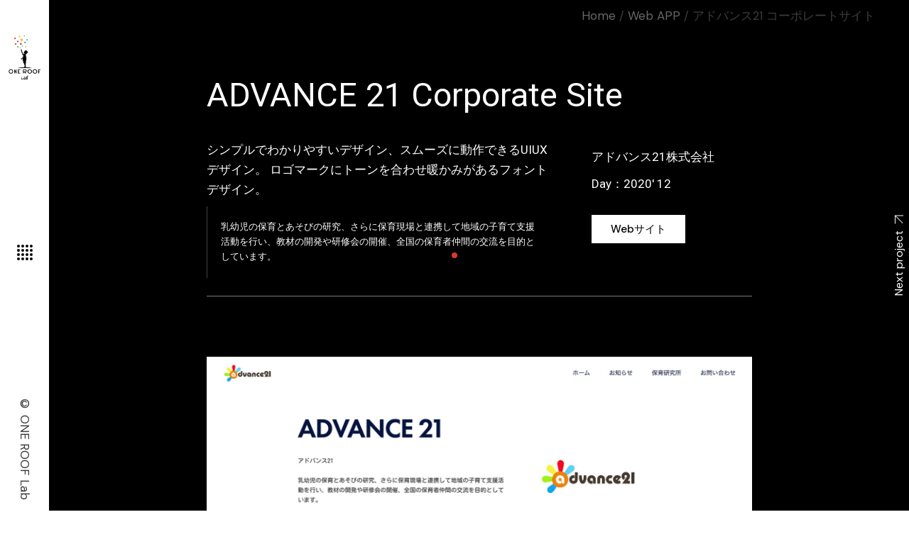

--- FILE ---
content_type: text/html; charset=UTF-8
request_url: https://one-roof-alliance.com/lab/item/advance21/
body_size: 14934
content:
<!DOCTYPE html>
<html lang="ja"
	prefix="og: https://ogp.me/ns#" >
<head>
	<meta charset="UTF-8">
	<meta name="viewport" content="width=device-width, initial-scale=1, user-scalable=yes">
	<link rel="profile" href="https://gmpg.org/xfn/11">

	<title>アドバンス21 コーポレートサイト | ONE ROOF Lab</title>
<meta name='robots' content='max-image-preview:large' />

<!-- Google Tag Manager for WordPress by gtm4wp.com -->
<script data-cfasync="false" data-pagespeed-no-defer>
	var gtm4wp_datalayer_name = "dataLayer";
	var dataLayer = dataLayer || [];
</script>
<!-- End Google Tag Manager for WordPress by gtm4wp.com -->
<!-- All In One SEO Pack 3.7.1[242,295] -->
<meta name="description"  content="シンプルでわかりやすいデザイン、スムーズに動作できるUIUXデザイン。 ロゴマークにトーンを合わせ暖かみがあるフォントデザイン。" />

<script type="application/ld+json" class="aioseop-schema">{}</script>
<link rel="canonical" href="https://one-roof-alliance.com/lab/item/advance21/" />
<meta property="og:type" content="article" />
<meta property="og:title" content="アドバンス21 コーポレートサイト | ONE ROOF Lab" />
<meta property="og:description" content="シンプルでわかりやすいデザイン、スムーズに動作できるUIUXデザイン。 ロゴマークにトーンを合わせ暖かみがあるフォントデザイン。" />
<meta property="og:url" content="https://one-roof-alliance.com/lab/item/advance21/" />
<meta property="og:site_name" content="ONE ROOF Lab ワンルーフラボ" />
<meta property="og:image" content="https://one-roof-alliance.com/lab/wp-content/uploads/2020/12/advance21-1-1024x576.jpg" />
<meta property="fb:app_id" content="349664175543288" />
<meta property="article:published_time" content="2020-12-03T03:32:48Z" />
<meta property="article:modified_time" content="2020-12-03T03:43:18Z" />
<meta property="og:image:secure_url" content="https://one-roof-alliance.com/lab/wp-content/uploads/2020/12/advance21-1-1024x576.jpg" />
<meta name="twitter:card" content="summary_large_image" />
<meta name="twitter:title" content="アドバンス21 コーポレートサイト | ONE ROOF Lab" />
<meta name="twitter:description" content="シンプルでわかりやすいデザイン、スムーズに動作できるUIUXデザイン。 ロゴマークにトーンを合わせ暖かみがあるフォントデザイン。" />
<meta name="twitter:image" content="https://one-roof-alliance.com/lab/wp-content/uploads/2020/12/advance21-1-1024x576.jpg" />
			<script type="text/javascript" >
				window.ga=window.ga||function(){(ga.q=ga.q||[]).push(arguments)};ga.l=+new Date;
				ga('create', 'UA-177100380-2', 'auto');
				// Plugins
				
				ga('send', 'pageview');
			</script>
			<script async src="https://www.google-analytics.com/analytics.js"></script>
			<!-- All In One SEO Pack -->
<link rel='dns-prefetch' href='//fonts.googleapis.com' />
<link rel='dns-prefetch' href='//s.w.org' />
<link rel="alternate" type="application/rss+xml" title="ONE ROOF Lab ワンルーフラボ &raquo; フィード" href="https://one-roof-alliance.com/lab/feed/" />
<link rel="alternate" type="application/rss+xml" title="ONE ROOF Lab ワンルーフラボ &raquo; コメントフィード" href="https://one-roof-alliance.com/lab/comments/feed/" />
<link rel="alternate" type="application/rss+xml" title="ONE ROOF Lab ワンルーフラボ &raquo; アドバンス21 コーポレートサイト のコメントのフィード" href="https://one-roof-alliance.com/lab/item/advance21/feed/" />
		<script type="text/javascript">
			window._wpemojiSettings = {"baseUrl":"https:\/\/s.w.org\/images\/core\/emoji\/13.1.0\/72x72\/","ext":".png","svgUrl":"https:\/\/s.w.org\/images\/core\/emoji\/13.1.0\/svg\/","svgExt":".svg","source":{"concatemoji":"https:\/\/one-roof-alliance.com\/lab\/wp-includes\/js\/wp-emoji-release.min.js?ver=5.8.12"}};
			!function(e,a,t){var n,r,o,i=a.createElement("canvas"),p=i.getContext&&i.getContext("2d");function s(e,t){var a=String.fromCharCode;p.clearRect(0,0,i.width,i.height),p.fillText(a.apply(this,e),0,0);e=i.toDataURL();return p.clearRect(0,0,i.width,i.height),p.fillText(a.apply(this,t),0,0),e===i.toDataURL()}function c(e){var t=a.createElement("script");t.src=e,t.defer=t.type="text/javascript",a.getElementsByTagName("head")[0].appendChild(t)}for(o=Array("flag","emoji"),t.supports={everything:!0,everythingExceptFlag:!0},r=0;r<o.length;r++)t.supports[o[r]]=function(e){if(!p||!p.fillText)return!1;switch(p.textBaseline="top",p.font="600 32px Arial",e){case"flag":return s([127987,65039,8205,9895,65039],[127987,65039,8203,9895,65039])?!1:!s([55356,56826,55356,56819],[55356,56826,8203,55356,56819])&&!s([55356,57332,56128,56423,56128,56418,56128,56421,56128,56430,56128,56423,56128,56447],[55356,57332,8203,56128,56423,8203,56128,56418,8203,56128,56421,8203,56128,56430,8203,56128,56423,8203,56128,56447]);case"emoji":return!s([10084,65039,8205,55357,56613],[10084,65039,8203,55357,56613])}return!1}(o[r]),t.supports.everything=t.supports.everything&&t.supports[o[r]],"flag"!==o[r]&&(t.supports.everythingExceptFlag=t.supports.everythingExceptFlag&&t.supports[o[r]]);t.supports.everythingExceptFlag=t.supports.everythingExceptFlag&&!t.supports.flag,t.DOMReady=!1,t.readyCallback=function(){t.DOMReady=!0},t.supports.everything||(n=function(){t.readyCallback()},a.addEventListener?(a.addEventListener("DOMContentLoaded",n,!1),e.addEventListener("load",n,!1)):(e.attachEvent("onload",n),a.attachEvent("onreadystatechange",function(){"complete"===a.readyState&&t.readyCallback()})),(n=t.source||{}).concatemoji?c(n.concatemoji):n.wpemoji&&n.twemoji&&(c(n.twemoji),c(n.wpemoji)))}(window,document,window._wpemojiSettings);
		</script>
		<style type="text/css">
img.wp-smiley,
img.emoji {
	display: inline !important;
	border: none !important;
	box-shadow: none !important;
	height: 1em !important;
	width: 1em !important;
	margin: 0 .07em !important;
	vertical-align: -0.1em !important;
	background: none !important;
	padding: 0 !important;
}
</style>
	<link rel='stylesheet' id='sb_instagram_styles-css'  href='https://one-roof-alliance.com/lab/wp-content/plugins/instagram-feed/css/sbi-styles.min.css?ver=2.5.4' type='text/css' media='all' />
<link rel='stylesheet' id='dripicons-css'  href='https://one-roof-alliance.com/lab/wp-content/plugins/zermatt-core/inc/icons/dripicons/assets/css/dripicons.min.css?ver=5.8.12' type='text/css' media='all' />
<link rel='stylesheet' id='elegant-icons-css'  href='https://one-roof-alliance.com/lab/wp-content/plugins/zermatt-core/inc/icons/elegant-icons/assets/css/elegant-icons.min.css?ver=5.8.12' type='text/css' media='all' />
<link rel='stylesheet' id='font-awesome-css'  href='https://one-roof-alliance.com/lab/wp-content/plugins/zermatt-core/inc/icons/font-awesome/assets/css/all.min.css?ver=5.8.12' type='text/css' media='all' />
<link rel='stylesheet' id='ionicons-css'  href='https://one-roof-alliance.com/lab/wp-content/plugins/zermatt-core/inc/icons/ionicons/assets/css/ionicons.min.css?ver=5.8.12' type='text/css' media='all' />
<link rel='stylesheet' id='linea-icons-css'  href='https://one-roof-alliance.com/lab/wp-content/plugins/zermatt-core/inc/icons/linea-icons/assets/css/linea-icons.min.css?ver=5.8.12' type='text/css' media='all' />
<link rel='stylesheet' id='linear-icons-css'  href='https://one-roof-alliance.com/lab/wp-content/plugins/zermatt-core/inc/icons/linear-icons/assets/css/linear-icons.min.css?ver=5.8.12' type='text/css' media='all' />
<link rel='stylesheet' id='material-icons-css'  href='https://fonts.googleapis.com/icon?family=Material+Icons&#038;ver=5.8.12' type='text/css' media='all' />
<link rel='stylesheet' id='simple-line-icons-css'  href='https://one-roof-alliance.com/lab/wp-content/plugins/zermatt-core/inc/icons/simple-line-icons/assets/css/simple-line-icons.min.css?ver=5.8.12' type='text/css' media='all' />
<link rel='stylesheet' id='wp-block-library-css'  href='https://one-roof-alliance.com/lab/wp-includes/css/dist/block-library/style.min.css?ver=5.8.12' type='text/css' media='all' />
<link rel='stylesheet' id='contact-form-7-css'  href='https://one-roof-alliance.com/lab/wp-content/plugins/contact-form-7/includes/css/styles.css?ver=5.3' type='text/css' media='all' />
<link rel='stylesheet' id='ctf_styles-css'  href='https://one-roof-alliance.com/lab/wp-content/plugins/custom-twitter-feeds/css/ctf-styles.min.css?ver=1.6.1' type='text/css' media='all' />
<link rel='stylesheet' id='rs-plugin-settings-css'  href='https://one-roof-alliance.com/lab/wp-content/plugins/revslider/public/assets/css/rs6.css?ver=6.2.23' type='text/css' media='all' />
<style id='rs-plugin-settings-inline-css' type='text/css'>
#rs-demo-id {}
</style>
<link rel='stylesheet' id='select2-css'  href='https://one-roof-alliance.com/lab/wp-content/plugins/qode-framework/inc/common/assets/plugins/select2/select2.min.css?ver=5.8.12' type='text/css' media='all' />
<link rel='stylesheet' id='zermatt-core-dashboard-style-css'  href='https://one-roof-alliance.com/lab/wp-content/plugins/zermatt-core/inc/core-dashboard/assets/css/core-dashboard.min.css?ver=5.8.12' type='text/css' media='all' />
<link rel='stylesheet' id='perfect-scrollbar-css'  href='https://one-roof-alliance.com/lab/wp-content/plugins/zermatt-core/assets/plugins/perfect-scrollbar/perfect-scrollbar.css?ver=5.8.12' type='text/css' media='all' />
<link rel='stylesheet' id='swiper-css'  href='https://one-roof-alliance.com/lab/wp-content/themes/zermatt/assets/plugins/swiper/swiper.min.css?ver=5.8.12' type='text/css' media='all' />
<link rel='stylesheet' id='zermatt-main-css'  href='https://one-roof-alliance.com/lab/wp-content/themes/zermatt/assets/css/main.min.css?ver=5.8.12' type='text/css' media='all' />
<link rel='stylesheet' id='zermatt-core-style-css'  href='https://one-roof-alliance.com/lab/wp-content/plugins/zermatt-core/assets/css/zermatt-core.min.css?ver=5.8.12' type='text/css' media='all' />
<link rel='stylesheet' id='zermatt-child-style-css'  href='https://one-roof-alliance.com/lab/wp-content/themes/zermatt-child/style.css?ver=5.8.12' type='text/css' media='all' />
<link rel='stylesheet' id='magnific-popup-css'  href='https://one-roof-alliance.com/lab/wp-content/themes/zermatt/assets/plugins/magnific-popup/magnific-popup.css?ver=5.8.12' type='text/css' media='all' />
<link rel='stylesheet' id='zermatt-google-fonts-css'  href='https://fonts.googleapis.com/css?family=DM+Sans%3A400%2C500%2C600%2C700%7CMontserrat%3A400%2C500%2C600%2C700&#038;subset=latin-ext&#038;ver=1.0.0' type='text/css' media='all' />
<link rel='stylesheet' id='zermatt-style-css'  href='https://one-roof-alliance.com/lab/wp-content/themes/zermatt/style.css?ver=5.8.12' type='text/css' media='all' />
<style id='zermatt-style-inline-css' type='text/css'>
#qodef-custom-cursor .qodef-cursor-dot { fill: #d83c27!important;}#qodef-page-footer-top-area { background-color: #eaeaea;}#qodef-page-footer-bottom-area { background-color: #eaeaea;}#qodef-page-wrapper { background-color: #000000;}.qodef-h1 a:hover, h1 a:hover, .qodef-h2 a:hover, h2 a:hover, .qodef-h3 a:hover, h3 a:hover, .qodef-h4 a:hover, h4 a:hover, .qodef-h5 a:hover, h5 a:hover, .qodef-h6 a:hover, h6 a:hover, a:hover, p a:hover, .qodef-theme-button:hover, #qodef-page-header .widget_icl_lang_sel_widget .wpml-ls-legacy-dropdown .wpml-ls-item-toggle:hover, #qodef-page-header .widget_icl_lang_sel_widget .wpml-ls-legacy-dropdown-click .wpml-ls-item-toggle:hover, #qodef-page-header .widget_icl_lang_sel_widget .wpml-ls-legacy-dropdown .wpml-ls-sub-menu .wpml-ls-item a:hover, #qodef-page-header .widget_icl_lang_sel_widget .wpml-ls-legacy-dropdown-click .wpml-ls-sub-menu .wpml-ls-item a:hover, #qodef-page-header .widget_icl_lang_sel_widget .wpml-ls-legacy-list-horizontal ul li a:hover, #qodef-page-header .widget_icl_lang_sel_widget .wpml-ls-legacy-list-vertical ul li a:hover, #qodef-page-mobile-header .widget_icl_lang_sel_widget .wpml-ls-legacy-dropdown .wpml-ls-item-toggle:hover, #qodef-page-mobile-header .widget_icl_lang_sel_widget .wpml-ls-legacy-dropdown-click .wpml-ls-item-toggle:hover, #qodef-page-mobile-header .widget_icl_lang_sel_widget .wpml-ls-legacy-dropdown .wpml-ls-sub-menu .wpml-ls-item a:hover, #qodef-page-mobile-header .widget_icl_lang_sel_widget .wpml-ls-legacy-dropdown-click .wpml-ls-sub-menu .wpml-ls-item a:hover, #qodef-page-mobile-header .widget_icl_lang_sel_widget .wpml-ls-legacy-list-horizontal ul li a:hover, #qodef-page-mobile-header .widget_icl_lang_sel_widget .wpml-ls-legacy-list-vertical ul li a:hover, #qodef-page-sidebar .widget_icl_lang_sel_widget .wpml-ls-legacy-dropdown .wpml-ls-item-toggle:hover, #qodef-page-sidebar .widget_icl_lang_sel_widget .wpml-ls-legacy-dropdown-click .wpml-ls-item-toggle:hover, #qodef-page-sidebar .widget_icl_lang_sel_widget .wpml-ls-legacy-dropdown .wpml-ls-sub-menu .wpml-ls-item a:hover, #qodef-page-sidebar .widget_icl_lang_sel_widget .wpml-ls-legacy-dropdown-click .wpml-ls-sub-menu .wpml-ls-item a:hover, #qodef-page-sidebar .widget_icl_lang_sel_widget .wpml-ls-legacy-list-horizontal ul li a:hover, #qodef-page-sidebar .widget_icl_lang_sel_widget .wpml-ls-legacy-list-vertical ul li a:hover, #qodef-page-footer .widget_icl_lang_sel_widget .wpml-ls-legacy-dropdown .wpml-ls-item-toggle:hover, #qodef-page-footer .widget_icl_lang_sel_widget .wpml-ls-legacy-dropdown-click .wpml-ls-item-toggle:hover, #qodef-page-footer .widget_icl_lang_sel_widget .wpml-ls-legacy-dropdown .wpml-ls-sub-menu .wpml-ls-item a:hover, #qodef-page-footer .widget_icl_lang_sel_widget .wpml-ls-legacy-dropdown-click .wpml-ls-sub-menu .wpml-ls-item a:hover, #qodef-side-area .widget_icl_lang_sel_widget .wpml-ls-legacy-dropdown .wpml-ls-item-toggle:hover, #qodef-side-area .widget_icl_lang_sel_widget .wpml-ls-legacy-dropdown-click .wpml-ls-item-toggle:hover, #qodef-side-area .widget_icl_lang_sel_widget .wpml-ls-legacy-dropdown .wpml-ls-sub-menu .wpml-ls-item a:hover, #qodef-side-area .widget_icl_lang_sel_widget .wpml-ls-legacy-dropdown-click .wpml-ls-sub-menu .wpml-ls-item a:hover, .wp-block-file:hover, .qodef-m-pagination.qodef--infinite-scroll .qodef-infinite-scroll-spinner, .qodef-pagination--on.qodef-pagination-type--load-more .qodef-loading-spinner, .qodef-single-links>span:not(.qodef-m-single-links-title), .qodef-search .qodef-search-form .qodef-search-form-button:hover, .widget .qodef-widget-title a:hover, .widget a:hover, .widget.widget_calendar tfoot a:hover, .widget.widget_search button:hover, .widget.widget_recent_entries ul li a:hover, #qodef-top-area .widget .qodef-widget-title a:hover, #qodef-top-area .widget a:hover, #qodef-top-area .widget.widget_calendar tfoot a:hover, #qodef-top-area .widget.widget_search button:hover, #qodef-top-area .widget.widget_recent_entries ul li a:hover, #qodef-fullscreen-widget-area .widget .qodef-widget-title a:hover, #qodef-fullscreen-widget-area .widget a:hover, #qodef-fullscreen-widget-area .widget.widget_calendar tfoot a:hover, #qodef-fullscreen-widget-area .widget.widget_search button:hover, #qodef-fullscreen-widget-area .widget.widget_recent_entries ul li a:hover, #qodef-page-footer .widget .qodef-widget-title a:hover, #qodef-page-footer .widget a:hover, #qodef-page-footer .widget.widget_calendar tfoot a:hover, #qodef-page-footer .widget.widget_search button:hover, #qodef-page-footer .widget.widget_recent_entries ul li a:hover, #qodef-side-area .widget .qodef-widget-title a:hover, #qodef-side-area .widget a:hover, #qodef-side-area .widget.widget_calendar tfoot a:hover, #qodef-side-area .widget.widget_search button:hover, #qodef-side-area .widget.widget_recent_entries ul li a:hover, #qodef-page-sidebar .widget .qodef-widget-title a:hover, #qodef-page-sidebar .widget a:hover, #qodef-page-sidebar .widget.widget_calendar tfoot a:hover, #qodef-page-sidebar .widget.widget_search button:hover, #qodef-page-sidebar .widget.widget_recent_entries ul li a:hover, .qodef-mega-menu-widget-holder .widget .qodef-widget-title a:hover, .qodef-mega-menu-widget-holder .widget a:hover, .qodef-mega-menu-widget-holder .widget.widget_calendar tfoot a:hover, .qodef-mega-menu-widget-holder .widget.widget_search button:hover, .qodef-mega-menu-widget-holder .widget.widget_recent_entries ul li a:hover, .qodef-header--vertical .widget.widget_search button:hover, .woocommerce-account .woocommerce-MyAccount-navigation ul li.is-active a, .widget.widget_layered_nav ul li.chosen a, .widget.widget_product_search button:hover, .widget.widget_product_tag_cloud .tagcloud a:hover, .widget.widget_recent_reviews a:hover, #qodef-page-footer .widget.widget_layered_nav ul li.chosen a, #qodef-page-footer .widget.widget_product_search button:hover, #qodef-page-footer .widget.widget_product_tag_cloud .tagcloud a:hover, #qodef-page-footer .widget.widget_recent_reviews a:hover, #qodef-multiple-map-notice, .qodef-map-marker-holder .qodef-info-window-inner .qodef-info-window-link:hover~.qodef-info-window-details .qodef-info-window-title, #qodef-page-popup-modal .qodef-m-close:hover, #qodef-top-area .qodef-woo-dropdown-cart .qodef-woo-dropdown-items a:hover, .qodef-horizontal-full-skin-dark .qodef-portfolio-list.qodef-item-layout--info-custom .qodef-e-title a:hover, .qodef-portfolio-list.qodef-item-layout--info-minimal .qodef-e-info-category a:hover, .qodef-reviews-per-criteria .qodef-item-reviews-average-rating, .qodef-search-cover-form .qodef-m-form-field, .qodef-search-cover-form .qodef-m-form-field:focus, .qodef-fullscreen-search-holder .qodef-m-form-submit:hover, .qodef-banner .qodef-m-text-field, .qodef-button.qodef-layout--textual:hover, #qodef-page-spinner .qodef-m-inner, .qodef-page-title .qodef-breadcrumbs a:hover, .qodef-weather-widget .qodef-m-weather-icon, .qodef-weather-widget .qodef-e-heading-description { color: #000000;}#qodef-page-footer-bottom-area .qodef-footer-bottom-custom:hover, .wp-block-cover-image h1 a:hover, .wp-block-cover-image h2 a:hover, .wp-block-cover-image h3 a:hover, .wp-block-cover-image h4 a:hover, .wp-block-cover-image h5 a:hover, .wp-block-cover-image h6 a:hover, .wp-block-cover-image p a:hover, .wp-block-cover h1 a:hover, .wp-block-cover h2 a:hover, .wp-block-cover h3 a:hover, .wp-block-cover h4 a:hover, .wp-block-cover h5 a:hover, .wp-block-cover h6 a:hover, .wp-block-cover p a:hover, .qodef-contact-form-7 .qodef-cf7-inline button.qodef-layout--textual:hover { color: #000000!important;}.qodef-theme-button:hover, button[type=submit]:hover, input[type=submit]:hover, .wp-block-button .wp-block-button__link:hover, .wp-block-button.is-style-outline .wp-block-button__link:hover, .widget.widget_calendar #today, #qodef-top-area .widget.widget_calendar #today, #qodef-fullscreen-widget-area .widget.widget_calendar #today, #qodef-page-footer .widget.widget_calendar #today, #qodef-side-area .widget.widget_calendar #today, #qodef-page-sidebar .widget.widget_calendar #today, .qodef-mega-menu-widget-holder .widget.widget_calendar #today, #qodef-woo-page .qodef-woo-product-mark, .qodef-woo-shortcode .qodef-woo-product-mark, .woocommerce-page div.woocommerce>.return-to-shop a:hover, .woocommerce-account .button:hover, .widget.woocommerce .button:hover, .widget.widget_price_filter .price_slider_wrapper .ui-widget-content .ui-slider-handle, .widget.widget_price_filter .price_slider_wrapper .ui-widget-content .ui-slider-range, #qodef-page-footer .widget.widget_price_filter .price_slider_wrapper .ui-widget-content .ui-slider-handle, #qodef-page-footer .widget.widget_price_filter .price_slider_wrapper .ui-widget-content .ui-slider-range, .qodef-places-geo-radius .noUi-target .noUi-connect, .qodef-places-geo-radius .noUi-target .noUi-handle, .qodef-woo-dropdown-cart .qodef-m-action-link:hover, .qodef-woo-side-area-cart .qodef-m-action-link:hover, .qodef-button.qodef-layout--filled.qodef-html--link:hover, .qodef-button.qodef-layout--outlined:hover, .qodef-icon-holder.qodef-layout--circle, .qodef-icon-holder.qodef-layout--square, #qodef-page-spinner.qodef-layout--progress-bar .qodef-m-spinner-line-front, .widget.widget_zermatt_core_social_icons_group .qodef-icon-holder.qodef-layout--circle { background-color: #000000;}.wp-block-button.is-style-outline .wp-block-button__link:hover, .widget.woocommerce .button:hover, .qodef-button.qodef-layout--outlined:hover { border-color: #000000;}#qodef-custom-cursor .qodef-cursor-dot, .qodef-horizontal-full-skin-light #qodef-custom-cursor.qodef--view .qodef-cursor-dot { fill: #000000;}.qodef-theme-button:hover { stroke: #000000;}.qodef-header--vertical #qodef-page-header { background-image: url();}.qodef-mobile-header-navigation > ul > li > a { font-size: 16px;}.qodef-header--vertical-sliding .qodef-header-vertical-sliding-navigation> ul > li > a { font-size: 18px;}h1 { font-size: 47px;line-height: 1.19em;}
</style>
<link rel='stylesheet' id='zermatt-core-elementor-css'  href='https://one-roof-alliance.com/lab/wp-content/plugins/zermatt-core/inc/plugins/elementor/assets/css/elementor.min.css?ver=5.8.12' type='text/css' media='all' />
<link rel='stylesheet' id='elementor-icons-css'  href='https://one-roof-alliance.com/lab/wp-content/plugins/elementor/assets/lib/eicons/css/elementor-icons.min.css?ver=5.9.1' type='text/css' media='all' />
<link rel='stylesheet' id='elementor-animations-css'  href='https://one-roof-alliance.com/lab/wp-content/plugins/elementor/assets/lib/animations/animations.min.css?ver=3.0.13' type='text/css' media='all' />
<link rel='stylesheet' id='elementor-frontend-legacy-css'  href='https://one-roof-alliance.com/lab/wp-content/plugins/elementor/assets/css/frontend-legacy.min.css?ver=3.0.13' type='text/css' media='all' />
<link rel='stylesheet' id='elementor-frontend-css'  href='https://one-roof-alliance.com/lab/wp-content/plugins/elementor/assets/css/frontend.min.css?ver=3.0.13' type='text/css' media='all' />
<link rel='stylesheet' id='elementor-post-11-css'  href='https://one-roof-alliance.com/lab/wp-content/uploads/elementor/css/post-11.css?ver=1635365440' type='text/css' media='all' />
<link rel='stylesheet' id='elementor-global-css'  href='https://one-roof-alliance.com/lab/wp-content/uploads/elementor/css/global.css?ver=1635365440' type='text/css' media='all' />
<link rel='stylesheet' id='elementor-post-8520-css'  href='https://one-roof-alliance.com/lab/wp-content/uploads/elementor/css/post-8520.css?ver=1635385461' type='text/css' media='all' />
<link rel='stylesheet' id='google-fonts-1-css'  href='https://fonts.googleapis.com/css?family=Roboto%3A100%2C100italic%2C200%2C200italic%2C300%2C300italic%2C400%2C400italic%2C500%2C500italic%2C600%2C600italic%2C700%2C700italic%2C800%2C800italic%2C900%2C900italic%7CRoboto+Slab%3A100%2C100italic%2C200%2C200italic%2C300%2C300italic%2C400%2C400italic%2C500%2C500italic%2C600%2C600italic%2C700%2C700italic%2C800%2C800italic%2C900%2C900italic&#038;ver=5.8.12' type='text/css' media='all' />
<script type='text/javascript' src='https://one-roof-alliance.com/lab/wp-includes/js/jquery/jquery.min.js?ver=3.6.0' id='jquery-core-js'></script>
<script type='text/javascript' src='https://one-roof-alliance.com/lab/wp-includes/js/jquery/jquery-migrate.min.js?ver=3.3.2' id='jquery-migrate-js'></script>
<script type='text/javascript' src='https://one-roof-alliance.com/lab/wp-content/plugins/revslider/public/assets/js/rbtools.min.js?ver=6.2.23' id='tp-tools-js'></script>
<script type='text/javascript' src='https://one-roof-alliance.com/lab/wp-content/plugins/revslider/public/assets/js/rs6.min.js?ver=6.2.23' id='revmin-js'></script>
<link rel="https://api.w.org/" href="https://one-roof-alliance.com/lab/wp-json/" /><link rel="EditURI" type="application/rsd+xml" title="RSD" href="https://one-roof-alliance.com/lab/xmlrpc.php?rsd" />
<link rel="wlwmanifest" type="application/wlwmanifest+xml" href="https://one-roof-alliance.com/lab/wp-includes/wlwmanifest.xml" /> 
<meta name="generator" content="WordPress 5.8.12" />
<link rel='shortlink' href='https://one-roof-alliance.com/lab/?p=8520' />
<link rel="alternate" type="application/json+oembed" href="https://one-roof-alliance.com/lab/wp-json/oembed/1.0/embed?url=https%3A%2F%2Fone-roof-alliance.com%2Flab%2Fitem%2Fadvance21%2F" />
<link rel="alternate" type="text/xml+oembed" href="https://one-roof-alliance.com/lab/wp-json/oembed/1.0/embed?url=https%3A%2F%2Fone-roof-alliance.com%2Flab%2Fitem%2Fadvance21%2F&#038;format=xml" />

<!-- Google Tag Manager for WordPress by gtm4wp.com -->
<!-- GTM Container placement set to automatic -->
<script data-cfasync="false" data-pagespeed-no-defer>
	var dataLayer_content = {"pagePostType":"portfolio-item","pagePostType2":"single-portfolio-item","pagePostAuthor":"risa-akimoto"};
	dataLayer.push( dataLayer_content );
</script>
<script data-cfasync="false">
(function(w,d,s,l,i){w[l]=w[l]||[];w[l].push({'gtm.start':
new Date().getTime(),event:'gtm.js'});var f=d.getElementsByTagName(s)[0],
j=d.createElement(s),dl=l!='dataLayer'?'&l='+l:'';j.async=true;j.src=
'//www.googletagmanager.com/gtm.'+'js?id='+i+dl;f.parentNode.insertBefore(j,f);
})(window,document,'script','dataLayer','GTM-WM85P2M');
</script>
<!-- End Google Tag Manager -->
<!-- End Google Tag Manager for WordPress by gtm4wp.com --><meta name="generator" content="Powered by Slider Revolution 6.2.23 - responsive, Mobile-Friendly Slider Plugin for WordPress with comfortable drag and drop interface." />
<link rel="icon" href="https://one-roof-alliance.com/lab/wp-content/uploads/2020/11/cropped-ONEROOFLab_fav-2-32x32.png" sizes="32x32" />
<link rel="icon" href="https://one-roof-alliance.com/lab/wp-content/uploads/2020/11/cropped-ONEROOFLab_fav-2-192x192.png" sizes="192x192" />
<link rel="apple-touch-icon" href="https://one-roof-alliance.com/lab/wp-content/uploads/2020/11/cropped-ONEROOFLab_fav-2-180x180.png" />
<meta name="msapplication-TileImage" content="https://one-roof-alliance.com/lab/wp-content/uploads/2020/11/cropped-ONEROOFLab_fav-2-270x270.png" />
<script type="text/javascript">function setREVStartSize(e){
			//window.requestAnimationFrame(function() {				 
				window.RSIW = window.RSIW===undefined ? window.innerWidth : window.RSIW;	
				window.RSIH = window.RSIH===undefined ? window.innerHeight : window.RSIH;	
				try {								
					var pw = document.getElementById(e.c).parentNode.offsetWidth,
						newh;
					pw = pw===0 || isNaN(pw) ? window.RSIW : pw;
					e.tabw = e.tabw===undefined ? 0 : parseInt(e.tabw);
					e.thumbw = e.thumbw===undefined ? 0 : parseInt(e.thumbw);
					e.tabh = e.tabh===undefined ? 0 : parseInt(e.tabh);
					e.thumbh = e.thumbh===undefined ? 0 : parseInt(e.thumbh);
					e.tabhide = e.tabhide===undefined ? 0 : parseInt(e.tabhide);
					e.thumbhide = e.thumbhide===undefined ? 0 : parseInt(e.thumbhide);
					e.mh = e.mh===undefined || e.mh=="" || e.mh==="auto" ? 0 : parseInt(e.mh,0);		
					if(e.layout==="fullscreen" || e.l==="fullscreen") 						
						newh = Math.max(e.mh,window.RSIH);					
					else{					
						e.gw = Array.isArray(e.gw) ? e.gw : [e.gw];
						for (var i in e.rl) if (e.gw[i]===undefined || e.gw[i]===0) e.gw[i] = e.gw[i-1];					
						e.gh = e.el===undefined || e.el==="" || (Array.isArray(e.el) && e.el.length==0)? e.gh : e.el;
						e.gh = Array.isArray(e.gh) ? e.gh : [e.gh];
						for (var i in e.rl) if (e.gh[i]===undefined || e.gh[i]===0) e.gh[i] = e.gh[i-1];
											
						var nl = new Array(e.rl.length),
							ix = 0,						
							sl;					
						e.tabw = e.tabhide>=pw ? 0 : e.tabw;
						e.thumbw = e.thumbhide>=pw ? 0 : e.thumbw;
						e.tabh = e.tabhide>=pw ? 0 : e.tabh;
						e.thumbh = e.thumbhide>=pw ? 0 : e.thumbh;					
						for (var i in e.rl) nl[i] = e.rl[i]<window.RSIW ? 0 : e.rl[i];
						sl = nl[0];									
						for (var i in nl) if (sl>nl[i] && nl[i]>0) { sl = nl[i]; ix=i;}															
						var m = pw>(e.gw[ix]+e.tabw+e.thumbw) ? 1 : (pw-(e.tabw+e.thumbw)) / (e.gw[ix]);					
						newh =  (e.gh[ix] * m) + (e.tabh + e.thumbh);
					}				
					if(window.rs_init_css===undefined) window.rs_init_css = document.head.appendChild(document.createElement("style"));					
					document.getElementById(e.c).height = newh+"px";
					window.rs_init_css.innerHTML += "#"+e.c+"_wrapper { height: "+newh+"px }";				
				} catch(e){
					console.log("Failure at Presize of Slider:" + e)
				}					   
			//});
		  };</script>
		<style type="text/css" id="wp-custom-css">
			/*メニュー*/
.qodef-mobile-header-navigation > ul > li > a {
display:block;
}
.qodef-widget-holder-outer{
	-ms-writing-mode: tb-rl;
  writing-mode: vertical-rl;
	white-space: nowrap;
}

/*アイコンサイズ*/
.qodef-icon-with-text.qodef--custom-icon .qodef-m-icon-wrapper a, .qodef-icon-with-text.qodef--custom-icon .qodef-m-icon-wrapper img {
    max-width: 80px;
}
/*私たちについて*/
.about h3{
	margin-bottom:0;
}
/*NewsList*/
.qodef-info--bottom{
	display: none !important;
}
.qodef-related-title{
	display: none !important;
}
#qodef-related-posts {
    padding-top: 20px;
}
/*Member*/
#member{
	display:none;
}
#member .qodef-team-list.qodef-item-layout--info-on-hover .qodef-e-content{
	padding: 70% 10% 10%;
}
#member .qodef-grid.qodef-gutter--medium>.qodef-grid-inner{
	margin:0 0 5% 0;
}
/*Group*/
.group img{
	max-width:150px;
}
/*Footer*/
#qodef-page-footer-top-area .qodef-grid-item:before {
    content:none;
}
.underbar{
	border-bottom:solid 1px #000;
}
/*Form*/
select{
	width:100%;
	display: inherit;
}
.qodef-e-getintouch-form {
    text-align: left;
}
.qodef-e-getintouch-form button {
margin-top: 40px;
}
.qodef-theme-button, button[type=submit], input[type=submit]{
	background-color: #FF5722;
}
@media (max-width: 768px){
.qodef-theme-button, button[type=submit], input[type=submit]{
	width:100%;
}
}
/*Media*/
.caption{
	font-size:small;
	text-align:right;
	line-height:default;
}
@media (max-width: 768px){
.caption{
	text-align:left;
}
}
blockquote{
font-size:13px;
color:#444444;
}
.qodef-blog.qodef--single>.qodef-blog-item .qodef-e-text{
	max-width:100%;
}
.qodef-blog.qodef--single>.qodef-blog-item .qodef-e-title {
    font-size: 38px;
}
.qodef-blog.qodef--single>.qodef-blog-item .qodef-e-info.qodef-info--title-bottom{
	display:none;
}
#qodef-page-comments-form{
	display:none;
}
#qodef-related-posts{
	margin-top:0px;
}
.qodef-blog.qodef--single>.qodef-blog-item{
	margin-bottom: 60px;
}
#qodef-related-posts .qodef-related-title {
    margin: 12px 0 30px;
}
body[class*=zermatt-core] .qodef-blog.qodef--single>.qodef-blog-item .qodef-e-text a{
	word-break: break-all;
}
@media (max-width: 768px){
	.qodef-grid.qodef-gutter--large>.qodef-grid-inner>.qodef-grid-item{
		padding:0 10px;
	}
.qodef-blog .qodef-blog-item .qodef-e-title{
		font-size: 22px;
	}
	.qodef-blog.qodef--single>.qodef-blog-item .qodef-e-title {
    font-size: 28px;
}
.qodef-grid.qodef-gutter--normal>.qodef-grid-inner>.qodef-grid-item {
    margin: 0 0 60px;
}
}

/*ポートフォリオ*/
.qodef-portfolio-list.qodef-item-layout--info-minimal .qodef-e-info-category a:after, .qodef-portfolio-list.qodef-item-layout--info-below .qodef-e-info-category a:after{
    content:"|";
    margin : 0 5px;
}
.qodef-portfolio-list.qodef-item-layout--info-minimal .qodef-e-info-category a:last-child:after, .qodef-portfolio-list.qodef-item-layout--info-below .qodef-e-info-category a:last-child:after{
    content : none ;
}
.quote{
	font-size: 13px;
	border-left: solid 1px #444444;
	padding: 18px 4% 20px 4%;
}
.qodef-portfolio-single .qodef-portfolio-related-title {
    border-top: 1px solid #7e7e7e;
}
.qodef-portfolio-related-title{
    color: #fff;
}
.qodef-portfolio-list.qodef-item-layout--info-below .qodef-e-info-category a{
	color: #b5b5b5;
}
.qodef-portfolio-list.qodef-item-layout--info-below .qodef-e-info-custom-items {
    display: none;
}
.qodef-portfolio-list.qodef-item-layout--info-minimal .qodef-e-image{
	border-bottom:none;
}
.elementor-column-gap-default>.elementor-row>.elementor-column>.elementor-element-populated {
    padding: 0;
}
.single-portfolio-item h5{
	color:#fff;
}
#portfolio .qodef-portfolio-list .qodef-e-title {
    color: #fff;
}
@media (max-width: 768px){
#portfolio .elementor-heading-title{
    font-size: 28px;
}
}		</style>
		</head>
<body class="portfolio-item-template-default single single-portfolio-item postid-8520 wp-custom-logo qode-framework-1.1.3 qodef-back-to-top--enabled qodef-custom-cursor--enabled  qodef-header--vertical-sliding qodef-header-appearance--none qodef-mobile-header--standard qodef-drop-down-second--full-width qodef-drop-down-second--default qodef-layout--custom zermatt-core-1.0.1 zermatt-child-child-1.0.0 zermatt-1.1 qodef-content-grid-1200 elementor-default elementor-kit-11 elementor-page elementor-page-8520" itemscope itemtype="https://schema.org/WebPage">
	
<!-- GTM Container placement set to automatic -->
<!-- Google Tag Manager (noscript) -->
				<noscript><iframe src="https://www.googletagmanager.com/ns.html?id=GTM-WM85P2M" height="0" width="0" style="display:none;visibility:hidden" aria-hidden="true"></iframe></noscript>
<!-- End Google Tag Manager (noscript) -->	<div id="qodef-page-wrapper" class="">
		
<header id="qodef-page-header">
	<div id="qodef-page-header-inner" class="">
		<div class="qodef-vertical-sliding-area qodef--static">
            <div class="qodef-logo-outer">
                <a itemprop="url" class="qodef-header-logo-link qodef-height--set" href="https://one-roof-alliance.com/lab/" style="height:100px" rel="home">
	<img width="500" height="500" src="https://one-roof-alliance.com/lab/wp-content/uploads/2020/11/ONEROOFLab_logo_black.png" class="qodef-header-logo-image qodef--main" alt="logo main" itemprop="image" srcset="https://one-roof-alliance.com/lab/wp-content/uploads/2020/11/ONEROOFLab_logo_black.png 500w, https://one-roof-alliance.com/lab/wp-content/uploads/2020/11/ONEROOFLab_logo_black-300x300.png 300w, https://one-roof-alliance.com/lab/wp-content/uploads/2020/11/ONEROOFLab_logo_black-150x150.png 150w" sizes="(max-width: 500px) 100vw, 500px" />	<img width="500" height="500" src="https://one-roof-alliance.com/lab/wp-content/uploads/2020/11/ONEROOFLab_logo_black.png" class="qodef-header-logo-image qodef--dark" alt="logo dark" itemprop="image" srcset="https://one-roof-alliance.com/lab/wp-content/uploads/2020/11/ONEROOFLab_logo_black.png 500w, https://one-roof-alliance.com/lab/wp-content/uploads/2020/11/ONEROOFLab_logo_black-300x300.png 300w, https://one-roof-alliance.com/lab/wp-content/uploads/2020/11/ONEROOFLab_logo_black-150x150.png 150w" sizes="(max-width: 500px) 100vw, 500px" />	<img width="500" height="500" src="https://one-roof-alliance.com/lab/wp-content/uploads/2020/11/ONEROOFLab_logo_white.png" class="qodef-header-logo-image qodef--light" alt="logo light" itemprop="image" srcset="https://one-roof-alliance.com/lab/wp-content/uploads/2020/11/ONEROOFLab_logo_white.png 500w, https://one-roof-alliance.com/lab/wp-content/uploads/2020/11/ONEROOFLab_logo_white-300x300.png 300w, https://one-roof-alliance.com/lab/wp-content/uploads/2020/11/ONEROOFLab_logo_white-150x150.png 150w" sizes="(max-width: 500px) 100vw, 500px" /></a>            </div>
			<a href="javascript:void(0)"  class="qodef-opener-icon qodef-m qodef-source--predefined qodef-vertical-sliding-menu-opener"  >
	<span class="qodef-m-icon qodef--open">
		<span class="qodef-m-circles"><span class="qodef-m-circle qodef--1"></span><span class="qodef-m-circle qodef--2"></span><span class="qodef-m-circle qodef--3"></span><span class="qodef-m-circle qodef--4"></span><span class="qodef-m-circle qodef--5"></span><span class="qodef-m-circle qodef--6"></span><span class="qodef-m-circle qodef--7"></span><span class="qodef-m-circle qodef--8"></span><span class="qodef-m-circle qodef--9"></span><span class="qodef-m-circle qodef--10"></span><span class="qodef-m-circle qodef--11"></span><span class="qodef-m-circle qodef--12"></span><span class="qodef-m-circle qodef--13"></span><span class="qodef-m-circle qodef--14"></span><span class="qodef-m-circle qodef--15"></span><span class="qodef-m-circle qodef--16"></span></span>	</span>
			<span class="qodef-m-icon qodef--close">
			<span class="qodef-m-lines"><span class="qodef-m-line qodef--1"></span><span class="qodef-m-line qodef--2"></span></span>		</span>
		</a>            <div class="qodef-widget-holder-outer">
							© ONE ROOF Lab
                <!--<//?php
                // include widget area one
                zermatt_core_get_header_widget_area(); ?>-->
            </div>
		</div>
		<div class="qodef-vertical-sliding-area qodef--dynamic">
			    <nav class="qodef-header-vertical-sliding-navigation qodef-vertical-sliding-drop-down--below qodef-custom-header-navigation" role="navigation" aria-label="Vertical Sliding Menu">
		<ul id="menu-top-menu-1" class="menu"><li class="menu-item menu-item-type-post_type menu-item-object-page menu-item-home menu-item-8099"><a href="https://one-roof-alliance.com/lab/"><span class="qodef-menu-item-text">ホーム</span></a></li>
<li class="menu-item menu-item-type-post_type menu-item-object-page menu-item-8102"><a href="https://one-roof-alliance.com/lab/news/"><span class="qodef-menu-item-text">ニュース</span></a></li>
<li class="menu-item menu-item-type-post_type menu-item-object-page menu-item-8101"><a href="https://one-roof-alliance.com/lab/portfolio/"><span class="qodef-menu-item-text">ポートフォリオ</span></a></li>
<li class="menu-item menu-item-type-post_type menu-item-object-page menu-item-8100"><a href="https://one-roof-alliance.com/lab/contact/"><span class="qodef-menu-item-text">お問い合わせ</span></a></li>
<li class="menu-item menu-item-type-custom menu-item-object-custom menu-item-8346"><a target="_blank" href="https://www.wantedly.com/companies/company_9943576"><span class="qodef-menu-item-text">採用情報</span></a></li>
</ul>    </nav>
		</div>
	</div>
</header>
<header id="qodef-page-mobile-header">
		<div id="qodef-page-mobile-header-inner" class="">
		<a itemprop="url" class="qodef-mobile-header-logo-link" href="https://one-roof-alliance.com/lab/" style="height:50px" rel="home">
	<img width="1000" height="500" src="https://one-roof-alliance.com/lab/wp-content/uploads/2020/11/ONEROOFLab_logoside01.png" class="qodef-header-logo-image qodef--main" alt="logo main" itemprop="image" srcset="https://one-roof-alliance.com/lab/wp-content/uploads/2020/11/ONEROOFLab_logoside01.png 1000w, https://one-roof-alliance.com/lab/wp-content/uploads/2020/11/ONEROOFLab_logoside01-300x150.png 300w, https://one-roof-alliance.com/lab/wp-content/uploads/2020/11/ONEROOFLab_logoside01-768x384.png 768w" sizes="(max-width: 1000px) 100vw, 1000px" />	</a><a href="javascript:void(0)"  class="qodef-opener-icon qodef-m qodef-source--predefined qodef-mobile-header-opener"  >
	<span class="qodef-m-icon qodef--open">
		<span class="qodef-m-circles"><span class="qodef-m-circle qodef--1"></span><span class="qodef-m-circle qodef--2"></span><span class="qodef-m-circle qodef--3"></span><span class="qodef-m-circle qodef--4"></span><span class="qodef-m-circle qodef--5"></span><span class="qodef-m-circle qodef--6"></span><span class="qodef-m-circle qodef--7"></span><span class="qodef-m-circle qodef--8"></span><span class="qodef-m-circle qodef--9"></span><span class="qodef-m-circle qodef--10"></span><span class="qodef-m-circle qodef--11"></span><span class="qodef-m-circle qodef--12"></span><span class="qodef-m-circle qodef--13"></span><span class="qodef-m-circle qodef--14"></span><span class="qodef-m-circle qodef--15"></span><span class="qodef-m-circle qodef--16"></span></span>	</span>
			<span class="qodef-m-icon qodef--close">
			<span class="qodef-m-lines"><span class="qodef-m-line qodef--1"></span><span class="qodef-m-line qodef--2"></span></span>		</span>
		</a>	<nav class="qodef-mobile-header-navigation" role="navigation" aria-label="Mobile Menu">
		<ul id="menu-top-menu-3" class=""><li class="menu-item menu-item-type-post_type menu-item-object-page menu-item-home menu-item-8099"><a href="https://one-roof-alliance.com/lab/"><span class="qodef-menu-item-text">ホーム</span></a></li>
<li class="menu-item menu-item-type-post_type menu-item-object-page menu-item-8102"><a href="https://one-roof-alliance.com/lab/news/"><span class="qodef-menu-item-text">ニュース</span></a></li>
<li class="menu-item menu-item-type-post_type menu-item-object-page menu-item-8101"><a href="https://one-roof-alliance.com/lab/portfolio/"><span class="qodef-menu-item-text">ポートフォリオ</span></a></li>
<li class="menu-item menu-item-type-post_type menu-item-object-page menu-item-8100"><a href="https://one-roof-alliance.com/lab/contact/"><span class="qodef-menu-item-text">お問い合わせ</span></a></li>
<li class="menu-item menu-item-type-custom menu-item-object-custom menu-item-8346"><a target="_blank" href="https://www.wantedly.com/companies/company_9943576"><span class="qodef-menu-item-text">採用情報</span></a></li>
</ul>	</nav>
	</div>
	</header>		<div id="qodef-page-outer">
			<div class="qodef-page-title qodef-m qodef-title--breadcrumbs qodef-alignment--left qodef-vertical-alignment--header-bottom">
		<div class="qodef-m-inner">
		<div class="qodef-m-content qodef-content-full-width ">
	<div itemprop="breadcrumb" class="qodef-breadcrumbs"><a itemprop="url" class="qodef-breadcrumbs-link" href="https://one-roof-alliance.com/lab/"><span itemprop="title">Home</span></a><span class="qodef-breadcrumbs-separator"></span><a itemprop="url" class="qodef-breadcrumbs-link" href="https://one-roof-alliance.com/lab/cat/web/"><span itemprop="title">Web APP</span></a><span class="qodef-breadcrumbs-separator"></span><span itemprop="title" class="qodef-breadcrumbs-current">アドバンス21 コーポレートサイト</span></div></div>

	</div>
	</div>			<div id="qodef-page-inner" class="qodef-content-grid"><main id="qodef-page-content" class="qodef-grid qodef-layout--template ">
	<div class="qodef-grid-inner clear">
		<div class="qodef-grid-item qodef-page-content-section qodef-col--12">
	<div class="qodef-portfolio qodef-m qodef-portfolio-single qodef-layout--custom">
		<article class="qodef-portfolio-single-item qodef-e post-8520 portfolio-item type-portfolio-item status-publish has-post-thumbnail hentry portfolio-category-web">
    <div class="qodef-e-inner">
        <div class="qodef-e-content">
            <div class="qodef-grid-inner">
                <div class="qodef-grid-itemqodef-portfolio-info">
					<div class="qodef-e qodef-portfolio-content">
			<div data-elementor-type="wp-post" data-elementor-id="8520" class="elementor elementor-8520" data-elementor-settings="[]">
						<div class="elementor-inner">
							<div class="elementor-section-wrap">
							<section class="elementor-section elementor-top-section elementor-element elementor-element-70c0202 elementor-section-boxed elementor-section-height-default elementor-section-height-default qodef-elementor-content-no qodef-elementor-stretch-row-no qodef-elementor-overlay-no" data-id="70c0202" data-element_type="section" id="portfolio">
						<div class="elementor-container elementor-column-gap-default">
							<div class="elementor-row">
					<div class="elementor-column elementor-col-100 elementor-top-column elementor-element elementor-element-37869aa" data-id="37869aa" data-element_type="column">
			<div class="elementor-column-wrap elementor-element-populated">
							<div class="elementor-widget-wrap">
						<div class="elementor-element elementor-element-6b5fbc4 elementor-widget elementor-widget-heading" data-id="6b5fbc4" data-element_type="widget" data-widget_type="heading.default">
				<div class="elementor-widget-container">
			<h1 class="elementor-heading-title elementor-size-default">ADVANCE 21 Corporate Site</h1>		</div>
				</div>
				<section class="elementor-section elementor-inner-section elementor-element elementor-element-6fad4a5 elementor-section-boxed elementor-section-height-default elementor-section-height-default qodef-elementor-content-no qodef-elementor-stretch-row-no qodef-elementor-overlay-no" data-id="6fad4a5" data-element_type="section">
						<div class="elementor-container elementor-column-gap-default">
							<div class="elementor-row">
					<div class="elementor-column elementor-col-66 elementor-inner-column elementor-element elementor-element-e2313b7" data-id="e2313b7" data-element_type="column">
			<div class="elementor-column-wrap elementor-element-populated">
							<div class="elementor-widget-wrap">
						<div class="elementor-element elementor-element-de8bd08 elementor-widget elementor-widget-text-editor" data-id="de8bd08" data-element_type="widget" data-widget_type="text-editor.default">
				<div class="elementor-widget-container">
					<div class="elementor-text-editor elementor-clearfix">シンプルでわかりやすいデザイン、スムーズに動作できるUIUXデザイン。
ロゴマークにトーンを合わせ暖かみがあるフォントデザイン。
<p class="quote">乳幼児の保育とあそびの研究、さらに保育現場と連携して地域の子育て支援活動を行い、教材の開発や研修会の開催、全国の保育者仲間の交流を目的としています。</p></div>
				</div>
				</div>
						</div>
					</div>
		</div>
				<div class="elementor-column elementor-col-33 elementor-inner-column elementor-element elementor-element-c614309" data-id="c614309" data-element_type="column">
			<div class="elementor-column-wrap elementor-element-populated">
							<div class="elementor-widget-wrap">
						<div class="elementor-element elementor-element-0cc16cf elementor-widget elementor-widget-text-editor" data-id="0cc16cf" data-element_type="widget" data-widget_type="text-editor.default">
				<div class="elementor-widget-container">
					<div class="elementor-text-editor elementor-clearfix"><p>アドバンス21株式会社</p><p>Day：2020&#8242; 12</p></div>
				</div>
				</div>
				<div class="elementor-element elementor-element-2c3abc5 elementor-widget elementor-widget-zermatt_core_button" data-id="2c3abc5" data-element_type="widget" data-widget_type="zermatt_core_button.default">
				<div class="elementor-widget-container">
			<a class="qodef-shortcode qodef-m  qodef-button qodef-layout--filled  qodef-html--link qodef-text-hover" href="https://advance-21.co.jp/" target="_blank"  style="color: #000000;stroke: #000000;background-color: #FFFFFF">
			<span class="qodef-m-text-holder">
			<span class="qodef-m-text">Webサイト</span>
			<span class="qodef-m-text">Webサイト</span>
		</span>
	</a>		</div>
				</div>
						</div>
					</div>
		</div>
								</div>
					</div>
		</section>
				<div class="elementor-element elementor-element-2b4b5f1 elementor-widget-divider--view-line elementor-widget elementor-widget-divider" data-id="2b4b5f1" data-element_type="widget" data-widget_type="divider.default">
				<div class="elementor-widget-container">
					<div class="elementor-divider">
			<span class="elementor-divider-separator">
						</span>
		</div>
				</div>
				</div>
				<div class="elementor-element elementor-element-730df31 elementor-widget elementor-widget-image" data-id="730df31" data-element_type="widget" data-widget_type="image.default">
				<div class="elementor-widget-container">
					<div class="elementor-image">
										<img width="1600" height="3637" src="https://one-roof-alliance.com/lab/wp-content/uploads/2020/12/advance21.jpg" class="attachment-full size-full" alt="アドバンス21" loading="lazy" srcset="https://one-roof-alliance.com/lab/wp-content/uploads/2020/12/advance21.jpg 1600w, https://one-roof-alliance.com/lab/wp-content/uploads/2020/12/advance21-132x300.jpg 132w, https://one-roof-alliance.com/lab/wp-content/uploads/2020/12/advance21-450x1024.jpg 450w, https://one-roof-alliance.com/lab/wp-content/uploads/2020/12/advance21-768x1746.jpg 768w, https://one-roof-alliance.com/lab/wp-content/uploads/2020/12/advance21-676x1536.jpg 676w, https://one-roof-alliance.com/lab/wp-content/uploads/2020/12/advance21-901x2048.jpg 901w" sizes="(max-width: 1600px) 100vw, 1600px" />											</div>
				</div>
				</div>
						</div>
					</div>
		</div>
								</div>
					</div>
		</section>
						</div>
						</div>
					</div>
		</div>                </div>
            </div>
        </div>
    </div>
</article>
	
				
			<a class="qodef-shortcode qodef-m qodef-single-portfolio-navigation qodef-m-nav qodef--prev qodef-button qodef-layout--textual  qodef-html--link qodef-text-hover" href="https://one-roof-alliance.com/lab/item/onerooflab/" target="_self"  >	<span class="qodef-m-text">Prev project</span>			<svg class="qodef-btn-textual-icon" xmlns="http://www.w3.org/2000/svg" viewBox="0 0 11.871 11.854">			<g>				<path stroke-miterlimit="10" fill="none" d="M0 .5h11.372v11.354"/><path stroke-miterlimit="10" d="M11.371.5L.759 11.113"/>			</g>			<g>				<path stroke-miterlimit="10" fill="none" d="M0 .5h11.372v11.354"/><path stroke-miterlimit="10" d="M11.371.5L.759 11.113"/>			</g>		</svg>	</a>					
			<a class="qodef-shortcode qodef-m qodef-single-portfolio-navigation qodef-m-nav qodef--next qodef-button qodef-layout--textual  qodef-html--link qodef-text-hover" href="https://one-roof-alliance.com/lab/item/mokumoku/" target="_self"  >	<span class="qodef-m-text">Next project</span>			<svg class="qodef-btn-textual-icon" xmlns="http://www.w3.org/2000/svg" viewBox="0 0 11.871 11.854">			<g>				<path stroke-miterlimit="10" fill="none" d="M0 .5h11.372v11.354"/><path stroke-miterlimit="10" d="M11.371.5L.759 11.113"/>			</g>			<g>				<path stroke-miterlimit="10" fill="none" d="M0 .5h11.372v11.354"/><path stroke-miterlimit="10" d="M11.371.5L.759 11.113"/>			</g>		</svg>	</a>			<div id="qodef-portfolio-single-related-items" >
		<h4 class="qodef-portfolio-related-title">
			See Next		</h4>
		<div class="qodef-grid qodef-layout--template">
			<div class="qodef-grid-inner clear">
				<div class="qodef-grid-item qodef-col--12">
					<div class="qodef-shortcode qodef-m qodef--no-bottom-space qodef-portfolio-list   qodef-item-layout--info-below   qodef-grid qodef-layout--columns  qodef-gutter--normal qodef-col-num--4 qodef-item-layout--info-below qodef--no-bottom-space qodef-pagination--off qodef-responsive--predefined qodef-hover-animation--view_cursor" data-options="{&quot;plugin&quot;:&quot;zermatt_core&quot;,&quot;module&quot;:&quot;post-types\/portfolio\/shortcodes&quot;,&quot;shortcode&quot;:&quot;portfolio-list&quot;,&quot;post_type&quot;:&quot;portfolio-item&quot;,&quot;next_page&quot;:&quot;2&quot;,&quot;max_pages_num&quot;:2,&quot;custom_class&quot;:&quot;qodef--no-bottom-space&quot;,&quot;behavior&quot;:&quot;columns&quot;,&quot;images_proportion&quot;:&quot;zermatt_image_size_small-portrait&quot;,&quot;columns&quot;:&quot;4&quot;,&quot;columns_responsive&quot;:&quot;predefined&quot;,&quot;columns_1440&quot;:&quot;3&quot;,&quot;columns_1366&quot;:&quot;3&quot;,&quot;columns_1024&quot;:&quot;3&quot;,&quot;columns_768&quot;:&quot;3&quot;,&quot;columns_680&quot;:&quot;3&quot;,&quot;columns_480&quot;:&quot;3&quot;,&quot;space&quot;:&quot;normal&quot;,&quot;posts_per_page&quot;:4,&quot;orderby&quot;:&quot;date&quot;,&quot;order&quot;:&quot;DESC&quot;,&quot;additional_params&quot;:&quot;id&quot;,&quot;post_ids&quot;:&quot;7909,8347,8553,8788,848&quot;,&quot;layout&quot;:&quot;info-below&quot;,&quot;hover_animation_info-below&quot;:&quot;view_cursor&quot;,&quot;hover_animation_info-columns&quot;:&quot;overlay-filter&quot;,&quot;hover_animation_info-minimal&quot;:&quot;overlay-filter&quot;,&quot;hover_animation_only-image&quot;:&quot;overlay-filter&quot;,&quot;title_tag&quot;:&quot;h5&quot;,&quot;custom_padding&quot;:&quot;no&quot;,&quot;pagination_type&quot;:&quot;no-pagination&quot;,&quot;object_class_name&quot;:&quot;ZermattCorePortfolioListShortcode&quot;,&quot;taxonomy_filter&quot;:&quot;portfolio-category&quot;,&quot;additional_query_args&quot;:{&quot;orderby&quot;:&quot;post__in&quot;,&quot;post__in&quot;:[&quot;7909&quot;,&quot;8347&quot;,&quot;8553&quot;,&quot;8788&quot;,&quot;848&quot;]},&quot;space_value&quot;:15}">		<div class="qodef-grid-inner clear">		<article class="qodef-e qodef-grid-item qodef-item--small-portrait post-7909 portfolio-item type-portfolio-item status-publish has-post-thumbnail hentry portfolio-category-web">	<div class="qodef-e-inner" >		<div class="qodef-e-image">					<div class="qodef-e-media-image">			<a itemprop="url" href="https://one-roof-alliance.com/lab/item/oneroof-hp/"							>				<img width="500" height="666" src="https://one-roof-alliance.com/lab/wp-content/uploads/2020/11/oneroof-hp1-500x666.jpg" class="attachment-zermatt_image_size_small-portrait size-zermatt_image_size_small-portrait wp-post-image" alt="株式会社ONEROOF コーポレートサイト" loading="lazy" />			</a>		</div>			</div>		<div class="qodef-e-content" >			<h5 itemprop="name" class="qodef-e-title entry-title" >	<a itemprop="url" class="qodef-e-title-link" href="https://one-roof-alliance.com/lab/item/oneroof-hp/">		株式会社ONE ROOF コーポレートサイト	</a></h5>			<div class="qodef-e-info-category">			<a itemprop="url" class="qodef-e-category" href="https://one-roof-alliance.com/lab/cat/web/">			Web APP		</a>	</div>					</div>	</div></article><article class="qodef-e qodef-grid-item qodef-item--small-portrait post-8347 portfolio-item type-portfolio-item status-publish has-post-thumbnail hentry portfolio-category-web">	<div class="qodef-e-inner" >		<div class="qodef-e-image">					<div class="qodef-e-media-image">			<a itemprop="url" href="https://one-roof-alliance.com/lab/item/onerooflab/"							>				<img width="500" height="666" src="https://one-roof-alliance.com/lab/wp-content/uploads/2020/11/onerooflab-topimg-1-500x666.jpg" class="attachment-zermatt_image_size_small-portrait size-zermatt_image_size_small-portrait wp-post-image" alt="ONE ROOF Lab オフィシャルサイト" loading="lazy" />			</a>		</div>			</div>		<div class="qodef-e-content" >			<h5 itemprop="name" class="qodef-e-title entry-title" >	<a itemprop="url" class="qodef-e-title-link" href="https://one-roof-alliance.com/lab/item/onerooflab/">		ONE ROOF Lab オフィシャルサイト	</a></h5>			<div class="qodef-e-info-category">			<a itemprop="url" class="qodef-e-category" href="https://one-roof-alliance.com/lab/cat/web/">			Web APP		</a>	</div>					</div>	</div></article><article class="qodef-e qodef-grid-item qodef-item--small-portrait post-8553 portfolio-item type-portfolio-item status-publish has-post-thumbnail hentry portfolio-category-movie portfolio-category-web">	<div class="qodef-e-inner" >		<div class="qodef-e-image">					<div class="qodef-e-media-image">			<a itemprop="url" href="https://one-roof-alliance.com/lab/item/mokumoku/"							>				<img width="500" height="666" src="https://one-roof-alliance.com/lab/wp-content/uploads/2021/02/mokumokutop-500x666.jpg" class="attachment-zermatt_image_size_small-portrait size-zermatt_image_size_small-portrait wp-post-image" alt="mokumoku fes. もくもくふぇす" loading="lazy" />			</a>		</div>			</div>		<div class="qodef-e-content" >			<h5 itemprop="name" class="qodef-e-title entry-title" >	<a itemprop="url" class="qodef-e-title-link" href="https://one-roof-alliance.com/lab/item/mokumoku/">		mokumoku fes. もくもくふぇす	</a></h5>			<div class="qodef-e-info-category">			<a itemprop="url" class="qodef-e-category" href="https://one-roof-alliance.com/lab/cat/movie/">			Movie		</a>			<a itemprop="url" class="qodef-e-category" href="https://one-roof-alliance.com/lab/cat/web/">			Web APP		</a>	</div>					</div>	</div></article><article class="qodef-e qodef-grid-item qodef-item--small-portrait post-8788 portfolio-item type-portfolio-item status-publish has-post-thumbnail hentry portfolio-category-web">	<div class="qodef-e-inner" >		<div class="qodef-e-image">					<div class="qodef-e-media-image">			<a itemprop="url" href="https://one-roof-alliance.com/lab/item/tokyojidokyokai-recruit/"							>				<img width="500" height="666" src="https://one-roof-alliance.com/lab/wp-content/uploads/2021/08/top-500x666.jpeg" class="attachment-zermatt_image_size_small-portrait size-zermatt_image_size_small-portrait wp-post-image" alt="社会福祉法人東京児童協会採用サイト" loading="lazy" />			</a>		</div>			</div>		<div class="qodef-e-content" >			<h5 itemprop="name" class="qodef-e-title entry-title" >	<a itemprop="url" class="qodef-e-title-link" href="https://one-roof-alliance.com/lab/item/tokyojidokyokai-recruit/">		社会福祉法人東京児童協会 採用サイト	</a></h5>			<div class="qodef-e-info-category">			<a itemprop="url" class="qodef-e-category" href="https://one-roof-alliance.com/lab/cat/web/">			Web APP		</a>	</div>					</div>	</div></article>	</div>	</div>				</div>
			</div>
		</div>
	</div>
	</div>
</div>	</div>
</main>
			</div><!-- close #qodef-page-inner div from header.php -->
		</div><!-- close #qodef-page-outer div from header.php -->
		<footer id="qodef-page-footer" >
		<div id="qodef-page-footer-top-area">
		<div id="qodef-page-footer-top-area-inner" class="qodef-content-grid">
			<div class="qodef-grid qodef-layout--columns qodef-responsive--custom qodef-col-num--4 qodef-col-num--1024--2 qodef-col-num--768--2 qodef-col-num--680--1 qodef-col-num--480--1 qodef-gutter--no">
				<div class="qodef-grid-inner clear">
											<div class="qodef-grid-item">
							<div id="text-9" class="widget widget_text" data-area="footer_top_area_column_1"><h4 class="qodef-widget-title">ONE ROOF Lab</h4>			<div class="textwidget"><p><img loading="lazy" class="aligncenter size-full wp-image-7324" src="https://one-roof-alliance.com/lab/wp-content/uploads/2020/11/ONEROOFLab_logo_black.png" alt="ONEROOFLabロゴ" width="200" height="200" srcset="https://one-roof-alliance.com/lab/wp-content/uploads/2020/11/ONEROOFLab_logo_black.png 500w, https://one-roof-alliance.com/lab/wp-content/uploads/2020/11/ONEROOFLab_logo_black-300x300.png 300w, https://one-roof-alliance.com/lab/wp-content/uploads/2020/11/ONEROOFLab_logo_black-150x150.png 150w" sizes="(max-width: 200px) 100vw, 200px" /></p>
<p><small>私たちは、知育についてオフラインとオンラインが行き交う人々のイマジネーションを刺激し、子供たち、保育に係るスタッフ、その家族や仲間と喜び・楽しさを共有できる体験を通じてあらゆる空間に新たな価値を創造していきます。</small></p>
</div>
		</div>						</div>
											<div class="qodef-grid-item">
													</div>
											<div class="qodef-grid-item">
							<div id="nav_menu-2" class="widget widget_nav_menu" data-area="footer_top_area_column_3"><h4 class="qodef-widget-title">Menu</h4><div class="menu-top-menu-container"><ul id="menu-top-menu-4" class="menu"><li class="menu-item menu-item-type-post_type menu-item-object-page menu-item-home menu-item-8099"><a href="https://one-roof-alliance.com/lab/">ホーム</a></li>
<li class="menu-item menu-item-type-post_type menu-item-object-page menu-item-8102"><a href="https://one-roof-alliance.com/lab/news/">ニュース</a></li>
<li class="menu-item menu-item-type-post_type menu-item-object-page menu-item-8101"><a href="https://one-roof-alliance.com/lab/portfolio/">ポートフォリオ</a></li>
<li class="menu-item menu-item-type-post_type menu-item-object-page menu-item-8100"><a href="https://one-roof-alliance.com/lab/contact/">お問い合わせ</a></li>
<li class="menu-item menu-item-type-custom menu-item-object-custom menu-item-8346"><a target="_blank" rel="noopener" href="https://www.wantedly.com/companies/company_9943576">採用情報</a></li>
</ul></div></div>						</div>
											<div class="qodef-grid-item">
							<div id="nav_menu-3" class="widget widget_nav_menu" data-area="footer_top_area_column_4"><h4 class="qodef-widget-title">Links</h4><div class="menu-footer-2-container"><ul id="menu-footer-2" class="menu"><li id="menu-item-6839" class="menu-item menu-item-type-custom menu-item-object-custom menu-item-has-children menu-item-6839 qodef-menu-item--narrow"><a target="_blank" rel="noopener" href="https://one-roof-alliance.com/">ONE ROOF ALLIANCE</a>
<ul class="sub-menu">
	<li id="menu-item-6840" class="menu-item menu-item-type-custom menu-item-object-custom menu-item-6840"><a target="_blank" rel="noopener" href="https://one-roof-alliance.com/hagushiru/">育むを知るメディア ハグシル</a></li>
	<li id="menu-item-8744" class="menu-item menu-item-type-custom menu-item-object-custom menu-item-8744"><a target="_blank" rel="noopener" href="https://hoiku-style.com/">保育スタイル 保育士求人情報</a></li>
	<li id="menu-item-8552" class="menu-item menu-item-type-custom menu-item-object-custom menu-item-8552"><a target="_blank" rel="noopener" href="https://mokumokufes.com/">mokumoku fes. もくもくふぇす</a></li>
</ul>
</li>
<li id="menu-item-6841" class="menu-item menu-item-type-custom menu-item-object-custom menu-item-has-children menu-item-6841 qodef-menu-item--narrow"><a target="_blank" rel="noopener" href="https://co.one-roof-alliance.com/">株式会社ONEROOF</a>
<ul class="sub-menu">
	<li id="menu-item-6842" class="menu-item menu-item-type-custom menu-item-object-custom menu-item-6842"><a target="_blank" rel="noopener" href="https://co.one-roof-alliance.com/lp/">企業主導型保育事業</a></li>
	<li id="menu-item-7648" class="menu-item menu-item-type-custom menu-item-object-custom menu-item-7648"><a target="_blank" rel="noopener" href="https://co.one-roof-alliance.com/narita/">なりた空の保育園</a></li>
	<li id="menu-item-7649" class="menu-item menu-item-type-custom menu-item-object-custom menu-item-7649"><a target="_blank" rel="noopener" href="https://co.one-roof-alliance.com/kids/">ワンルーフキッズ船堀</a></li>
</ul>
</li>
<li id="menu-item-7650" class="menu-item menu-item-type-custom menu-item-object-custom menu-item-has-children menu-item-7650 qodef-menu-item--narrow"><a target="_blank" rel="noopener" href="https://tokyojidokyokai.com/index.shtml">社会福祉法人東京児童協会</a>
<ul class="sub-menu">
	<li id="menu-item-7651" class="menu-item menu-item-type-custom menu-item-object-custom menu-item-7651"><a target="_blank" rel="noopener" href="https://tokyojidokyokai.com/recruit/">東京児童協会 採用サイト</a></li>
	<li id="menu-item-7652" class="menu-item menu-item-type-custom menu-item-object-custom menu-item-7652"><a target="_blank" rel="noopener" href="http://tokyojidokyokai.com/recruiting_committee/">東京児童協会 採用委員会</a></li>
	<li id="menu-item-7653" class="menu-item menu-item-type-custom menu-item-object-custom menu-item-7653"><a target="_blank" rel="noopener" href="https://tokyojidokyokai.com/contents/Facility/">東京児童協会 運営施設</a></li>
	<li id="menu-item-8480" class="menu-item menu-item-type-custom menu-item-object-custom menu-item-home menu-item-8480"><a href="https://one-roof-alliance.com/lab/">ONE ROOF Lab ワンルーフラボ</a></li>
	<li id="menu-item-7654" class="menu-item menu-item-type-custom menu-item-object-custom menu-item-7654"><a target="_blank" rel="noopener" href="https://tokyojidokyokai.com/toys/">ONE ROOF TOYS モール</a></li>
</ul>
</li>
</ul></div></div>						</div>
									</div>
			</div>
		</div>
	</div>
	<div id="qodef-page-footer-bottom-area">
		<div id="qodef-page-footer-bottom-area-inner" class="qodef-content-grid">
			<div class="qodef-grid qodef-layout--columns qodef-responsive--custom qodef-col-num--2 qodef-col-num--680--1 qodef-col-num--480--1">
				<div class="qodef-grid-inner clear">
											<div class="qodef-grid-item">
							<div id="custom_html-2" class="widget_text widget widget_custom_html" data-area="footer_bottom_area_column_1"><div class="textwidget custom-html-widget">© 2020 ONE ROOF Lab</div></div>						</div>
											<div class="qodef-grid-item">
													</div>
									</div>
			</div>
		</div>
	</div>
</footer><a id="qodef-back-to-top" href="#">
    <span class="qodef-back-to-top-icon">
		Scroll up    </span>
</a><span id="qodef-custom-cursor">
	<span class="qodef-cursor-dot"></span>
	<span class="qodef-cursor-text-holder">
		<span class="qodef-cursor-text">
			Drag		</span>
		<span class="qodef-cursor-view-text">
			View		</span>
	</span>
</span>	</div><!-- close #qodef-page-wrapper div from header.php -->
	<!-- Instagram Feed JS -->
<script type="text/javascript">
var sbiajaxurl = "https://one-roof-alliance.com/lab/wp-admin/admin-ajax.php";
</script>
<script type='text/javascript' id='contact-form-7-js-extra'>
/* <![CDATA[ */
var wpcf7 = {"apiSettings":{"root":"https:\/\/one-roof-alliance.com\/lab\/wp-json\/contact-form-7\/v1","namespace":"contact-form-7\/v1"}};
/* ]]> */
</script>
<script type='text/javascript' src='https://one-roof-alliance.com/lab/wp-content/plugins/contact-form-7/includes/js/scripts.js?ver=5.3' id='contact-form-7-js'></script>
<script type='text/javascript' src='https://one-roof-alliance.com/lab/wp-includes/js/hoverIntent.min.js?ver=1.10.1' id='hoverIntent-js'></script>
<script type='text/javascript' src='https://one-roof-alliance.com/lab/wp-content/plugins/zermatt-core/assets/plugins/perfect-scrollbar/perfect-scrollbar.jquery.min.js?ver=5.8.12' id='perfect-scrollbar-js'></script>
<script type='text/javascript' src='https://one-roof-alliance.com/lab/wp-includes/js/jquery/ui/core.min.js?ver=1.12.1' id='jquery-ui-core-js'></script>
<script type='text/javascript' src='https://one-roof-alliance.com/lab/wp-content/plugins/zermatt-core/assets/plugins/jquery/jquery.easing.1.3.js?ver=5.8.12' id='jquery-easing-1.3-js'></script>
<script type='text/javascript' src='https://one-roof-alliance.com/lab/wp-content/plugins/zermatt-core/assets/plugins/modernizr/modernizr.js?ver=5.8.12' id='modernizr-js'></script>
<script type='text/javascript' src='https://one-roof-alliance.com/lab/wp-content/plugins/zermatt-core/assets/plugins/tweenmax/tweenmax.min.js?ver=5.8.12' id='tweenmax-js'></script>
<script type='text/javascript' id='zermatt-main-js-js-extra'>
/* <![CDATA[ */
var qodefGlobal = {"vars":{"adminBarHeight":0,"topAreaHeight":0,"restUrl":"https:\/\/one-roof-alliance.com\/lab\/wp-json\/","restNonce":"d0e9bb52c8","paginationRestRoute":"zermatt\/v1\/get-posts","headerHeight":null,"mobileHeaderHeight":70}};
/* ]]> */
</script>
<script type='text/javascript' src='https://one-roof-alliance.com/lab/wp-content/themes/zermatt/assets/js/main.min.js?ver=5.8.12' id='zermatt-main-js-js'></script>
<script type='text/javascript' src='https://one-roof-alliance.com/lab/wp-content/plugins/zermatt-core/assets/js/zermatt-core.min.js?ver=5.8.12' id='zermatt-core-script-js'></script>
<script type='text/javascript' src='https://one-roof-alliance.com/lab/wp-content/themes/zermatt/assets/plugins/waitforimages/jquery.waitforimages.js?ver=5.8.12' id='jquery-waitforimages-js'></script>
<script type='text/javascript' src='https://one-roof-alliance.com/lab/wp-content/themes/zermatt/assets/plugins/appear/jquery.appear.js?ver=5.8.12' id='jquery-appear-js'></script>
<script type='text/javascript' src='https://one-roof-alliance.com/lab/wp-content/plugins/elementor/assets/lib/swiper/swiper.min.js?ver=5.3.6' id='swiper-js'></script>
<script type='text/javascript' src='https://one-roof-alliance.com/lab/wp-content/themes/zermatt/assets/plugins/magnific-popup/jquery.magnific-popup.min.js?ver=5.8.12' id='jquery-magnific-popup-js'></script>
<script type='text/javascript' src='https://one-roof-alliance.com/lab/wp-includes/js/comment-reply.min.js?ver=5.8.12' id='comment-reply-js'></script>
<script type='text/javascript' src='https://one-roof-alliance.com/lab/wp-includes/js/wp-embed.min.js?ver=5.8.12' id='wp-embed-js'></script>
<script type='text/javascript' src='https://one-roof-alliance.com/lab/wp-content/plugins/elementor/assets/js/frontend-modules.min.js?ver=3.0.13' id='elementor-frontend-modules-js'></script>
<script type='text/javascript' src='https://one-roof-alliance.com/lab/wp-content/plugins/elementor/assets/lib/dialog/dialog.min.js?ver=4.8.1' id='elementor-dialog-js'></script>
<script type='text/javascript' src='https://one-roof-alliance.com/lab/wp-content/plugins/elementor/assets/lib/waypoints/waypoints.min.js?ver=4.0.2' id='elementor-waypoints-js'></script>
<script type='text/javascript' src='https://one-roof-alliance.com/lab/wp-content/plugins/elementor/assets/lib/share-link/share-link.min.js?ver=3.0.13' id='share-link-js'></script>
<script type='text/javascript' id='elementor-frontend-js-before'>
var elementorFrontendConfig = {"environmentMode":{"edit":false,"wpPreview":false},"i18n":{"shareOnFacebook":"Facebook \u3067\u5171\u6709","shareOnTwitter":"Twitter \u3067\u5171\u6709","pinIt":"Pin it","download":"\u30c0\u30a6\u30f3\u30ed\u30fc\u30c9","downloadImage":"\u753b\u50cf\u3092\u30c0\u30a6\u30f3\u30ed\u30fc\u30c9","fullscreen":"\u30d5\u30eb\u30b9\u30af\u30ea\u30fc\u30f3","zoom":"\u30ba\u30fc\u30e0","share":"\u30b7\u30a7\u30a2","playVideo":"\u52d5\u753b\u518d\u751f","previous":"\u524d","next":"\u6b21","close":"\u9589\u3058\u308b"},"is_rtl":false,"breakpoints":{"xs":0,"sm":480,"md":768,"lg":1025,"xl":1440,"xxl":1600},"version":"3.0.13","is_static":false,"legacyMode":{"elementWrappers":true},"urls":{"assets":"https:\/\/one-roof-alliance.com\/lab\/wp-content\/plugins\/elementor\/assets\/"},"settings":{"page":[],"editorPreferences":[]},"kit":{"global_image_lightbox":"yes","lightbox_enable_counter":"yes","lightbox_enable_fullscreen":"yes","lightbox_enable_zoom":"yes","lightbox_enable_share":"yes","lightbox_title_src":"title","lightbox_description_src":"description"},"post":{"id":8520,"title":"%E3%82%A2%E3%83%89%E3%83%90%E3%83%B3%E3%82%B921%20%E3%82%B3%E3%83%BC%E3%83%9D%E3%83%AC%E3%83%BC%E3%83%88%E3%82%B5%E3%82%A4%E3%83%88%20%E2%80%93%20ONE%20ROOF%20Lab%20%E3%83%AF%E3%83%B3%E3%83%AB%E3%83%BC%E3%83%95%E3%83%A9%E3%83%9C","excerpt":"","featuredImage":"https:\/\/one-roof-alliance.com\/lab\/wp-content\/uploads\/2020\/12\/advance21-1.jpg"}};
</script>
<script type='text/javascript' src='https://one-roof-alliance.com/lab/wp-content/plugins/elementor/assets/js/frontend.min.js?ver=3.0.13' id='elementor-frontend-js'></script>
<script type='text/javascript' id='zermatt-core-elementor-js-extra'>
/* <![CDATA[ */
var qodefElementorGlobal = {"vars":{"elementorSectionHandler":{"70c0202":[{"enable_grid_row":"no","grid_offset_left":""}],"6fad4a5":[{"enable_grid_row":"no","grid_offset_left":""}]}}};
/* ]]> */
</script>
<script type='text/javascript' src='https://one-roof-alliance.com/lab/wp-content/plugins/zermatt-core/inc/plugins/elementor/assets/js/elementor.js?ver=5.8.12' id='zermatt-core-elementor-js'></script>
</body>
</html>

--- FILE ---
content_type: text/css
request_url: https://one-roof-alliance.com/lab/wp-content/uploads/elementor/css/post-8520.css?ver=1635385461
body_size: 282
content:
.elementor-8520 .elementor-element.elementor-element-6b5fbc4 .elementor-heading-title{color:#FFFFFF;font-family:var( --e-global-typography-text-font-family ), Sans-serif;font-weight:var( --e-global-typography-text-font-weight );}.elementor-8520 .elementor-element.elementor-element-6b5fbc4 > .elementor-widget-container{padding:0px 0px 20px 0px;}.elementor-8520 .elementor-element.elementor-element-e2313b7 > .elementor-element-populated{margin:0px 30px 0px 0px;padding:0px 0px 0px 0px;}.elementor-8520 .elementor-element.elementor-element-de8bd08{color:#FFFFFF;}.elementor-8520 .elementor-element.elementor-element-c614309 > .elementor-element-populated{margin:0px 0px 0px 30px;padding:0px 0px 0px 0px;}.elementor-8520 .elementor-element.elementor-element-0cc16cf{color:#FFFFFF;}.elementor-8520 .elementor-element.elementor-element-2b4b5f1{--divider-border-style:solid;--divider-color:#7E7E7E;--divider-border-width:1px;}.elementor-8520 .elementor-element.elementor-element-2b4b5f1 .elementor-divider-separator{width:100%;}.elementor-8520 .elementor-element.elementor-element-2b4b5f1 .elementor-divider{padding-top:15px;padding-bottom:15px;}.elementor-8520 .elementor-element.elementor-element-2b4b5f1 > .elementor-widget-container{padding:0px 0px 50px 0px;}@media(max-width:767px){.elementor-8520 .elementor-element.elementor-element-e2313b7 > .elementor-element-populated{margin:0px 0px 0px 0px;padding:0px 0px 0px 0px;}.elementor-8520 .elementor-element.elementor-element-c614309 > .elementor-element-populated{margin:0px 0px 0px 0px;padding:0px 0px 0px 0px;}.elementor-8520 .elementor-element.elementor-element-2c3abc5 > .elementor-widget-container{padding:0px 0px 30px 0px;}}